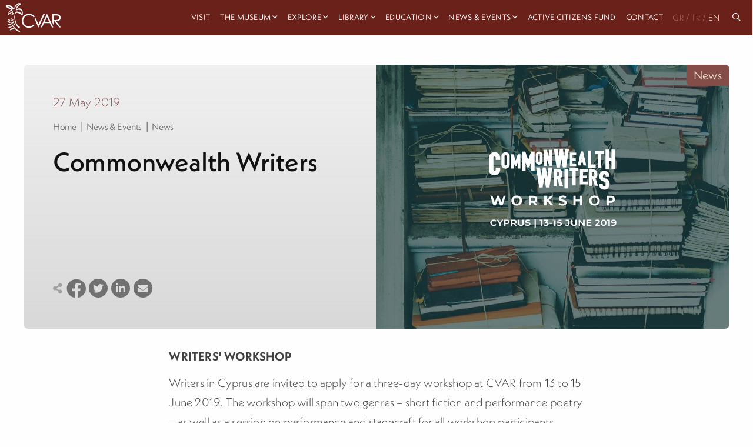

--- FILE ---
content_type: text/html; charset=utf-8
request_url: https://cvar.severis.org/en/news-events/news/commonwealth-writers/
body_size: 10121
content:
<!doctype html>

<html class="no-js" lang="en">

<head>
  <meta charset="utf-8" />
  <meta http-equiv="X-UA-Compatible" content="IE=edge,chrome=1" />
  <meta name="viewport" content="width=device-width, initial-scale=1.0">
  <style>
    .menu.dropdown.medium-horizontal li.is-dropdown-submenu-parent>a,
    .menu.dropdown.large-horizontal li.is-dropdown-submenu-parent>a,
    .menu.dropdown.xlarge-horizontal li.is-dropdown-submenu-parent>a {
      padding-right: 15px;
    }

    .menu>li.is-dropdown-submenu-parent>a {
      padding-right: 15px !important;
    }

    .menu li:not(:last-of-type) {
      margin-right: 10px;
    }
  </style>

  <link rel="stylesheet" href="/static/css/app.css">
  <link rel="apple-touch-icon" sizes="152x152" href="/static/img/favicons/apple-touch-icon.png">
<link rel="icon" type="image/png" sizes="32x32" href="/static/img/favicons/favicon-32x32.png">
<link rel="icon" type="image/png" sizes="16x16" href="/static/img/favicons/favicon-16x16.png">
<link rel="manifest" href="/static/img/favicons/site.webmanifest">
<link rel="mask-icon" href="/static/img/favicons/safari-pinned-tab.svg" color="#5bbad5">
<link rel="shortcut icon" href="/static/img/favicons/favicon.ico">
<meta name="msapplication-TileColor" content="#da532c">
<meta name="msapplication-config" content="/static/img/favicons/browserconfig.xml">
<meta name="theme-color" content="#ffffff">
  
    

<title>
    
        Commonwealth Writers
    
</title>

    <meta name="description" content="WRITERS&#39; WORKSHOP
Writers in Cyprus are invited to apply for a three-day workshop at CVAR from 13 to 15 June 2019."/>

    <!-- Schema.org markup for Google+ -->
    <meta itemprop="name" content="Commonwealth Writers">
    <meta itemprop="description" content="WRITERS&#39; WORKSHOP
Writers in Cyprus are invited to apply for a three-day workshop at CVAR from 13 to 15 June 2019.">
    
        
        <meta itemprop="image" content="https://cvar-live-beeb68bb85f54b0197fa9b6b5eab1-05b50c6.divio-media.org/images/1._Commonwealth_writers_-_27.5.19_-_News_Common.original.jpg">
    
    <!-- Twitter Card data -->
    <meta name="twitter:card" content="summary_large_image">
    <meta name="twitter:title" content="Commonwealth Writers">
    <meta name="twitter:description" content="WRITERS&#39; WORKSHOP
Writers in Cyprus are invited to apply for a three-day workshop at CVAR from 13 to 15 June 2019.">
    <!-- Twitter summary card with large image must be at least 280x150px -->
    
        
        <meta name="twitter:image:src" content="https://cvar-live-beeb68bb85f54b0197fa9b6b5eab1-05b50c6.divio-media.org/images/1._Commonwealth_writers_-_27.5.19_-_News_Common.original.jpg">
    
    <!-- Open Graph data -->
    <meta property="og:title" content="Commonwealth Writers"/>
    <meta property="og:type" content="website"/>
    
        
        <meta property="og:image" content="https://cvar-live-beeb68bb85f54b0197fa9b6b5eab1-05b50c6.divio-media.org/images/1._Commonwealth_writers_-_27.5.19_-_News_Common.original.jpg"/>
    
    <meta property="og:description" content="WRITERS&#39; WORKSHOP
Writers in Cyprus are invited to apply for a three-day workshop at CVAR from 13 to 15 June 2019."/>
    <meta property="og:site_name" content="Commonwealth Writers"/>

    

<link rel="alternate" hreflang="x-default" href="https://cvar.severis.org/en/news-events/news/commonwealth-writers/"/>
<link rel="canonical" href="https://cvar.severis.org/en/news-events/news/commonwealth-writers/"/>
  



    <!-- Google tag (gtag.js) -->

    <script async src="https://www.googletagmanager.com/gtag/js?id=G-PTQJCNKWK3"></script>

    <script>

    window.dataLayer = window.dataLayer || [];

    function gtag(){dataLayer.push(arguments);}

    gtag('js', new Date());

    gtag('config', 'G-PTQJCNKWK3');

    </script>
</head>

<body id="body" class="  ">
  <nav class="menu--container  ">
    <div class=" menu--wrapper">
      <a class="menu--logo" href="/en/">
        
        
        <svg height="100%" viewBox="0 0 118 62" version="1.1" xmlns="http://www.w3.org/2000/svg" xmlns:xlink="http://www.w3.org/1999/xlink" xml:space="preserve" xmlns:serif="http://www.serif.com/"
          style="fill-rule:evenodd;clip-rule:evenodd;stroke-linejoin:round;stroke-miterlimit:2;">
          <g transform="matrix(1,0,0,1,-94,-6)">
            <g transform="matrix(0.11627,0,0,0.11627,1179.04,1422.12)">
              <g transform="matrix(3.02514,0,0,3.02514,-9325.19,-12178.8)">
                <g>
                  <g transform="matrix(1,0,0,1,288.633,138.571)">
                    <path
                      d="M0,-64.06L0,-36.98L13.721,-36.87C19.054,-36.87 22.983,-37.376 25.51,-38.39C27.979,-39.316 30.083,-41.014 31.51,-43.23C32.942,-45.445 33.69,-48.033 33.66,-50.67C33.686,-53.26 32.929,-55.797 31.49,-57.95C30.119,-60.085 28.105,-61.731 25.74,-62.65C23.4,-63.59 19.497,-64.06 14.03,-64.06L0,-64.06ZM-8,-71.85L7.86,-71.85C16.693,-71.85 22.693,-71.49 25.86,-70.77C30.382,-69.801 34.444,-67.334 37.391,-63.77C40.397,-60.064 41.971,-55.4 41.82,-50.63C41.891,-46.615 40.823,-42.663 38.74,-39.23C36.661,-35.908 33.609,-33.307 30,-31.78C26.214,-30.1 20.983,-29.243 14.311,-29.21L42.94,7.79L33.09,7.79L4.46,-29.21L-0.04,-29.21L-0.04,-4.21L-8.04,-21.4L-8,-71.85Z" />
                  </g>
                  <g transform="matrix(1,0,0,1,180.944,121.731)">
                    <path d="M0,-30.41L15.58,6.5L44.939,-55.01L53.6,-55.01L16.43,24.6L14.699,24.6L-6.48,-25.35L0,-30.41Z" />
                  </g>
                  <g transform="matrix(1,0,0,1,247.944,129.411)">
                    <path d="M0,-45.77L-13.641,-16.95L13.569,-16.95L0,-45.77ZM1,-62.69L38.12,16.92L29.529,16.92L17.01,-9.27L-17.29,-9.27L-29.7,16.92L-38.57,16.92L-0.95,-62.69L1,-62.69Z" />
                  </g>
                  <g transform="matrix(1,0,0,1,174.454,131.576)">
                    <path
                      d="M0,-50.085L-6.28,-45.265C-9.562,-49.628 -13.837,-53.145 -18.75,-55.525C-23.75,-57.884 -29.221,-59.078 -34.75,-59.015C-40.933,-59.058 -47.019,-57.479 -52.4,-54.435C-57.633,-51.559 -61.983,-47.31 -64.98,-42.145C-67.995,-36.865 -69.538,-30.874 -69.45,-24.795C-69.45,-15.095 -66.117,-6.999 -59.45,-0.504C-52.783,5.989 -44.387,9.235 -34.26,9.235C-23.107,9.235 -13.773,4.869 -6.26,-3.865L0.02,0.905C-3.929,5.94 -9.024,9.958 -14.84,12.625C-21.082,15.45 -27.87,16.864 -34.72,16.765C-48.653,16.765 -59.653,12.128 -67.72,2.855C-74.467,-4.978 -77.84,-14.431 -77.84,-25.505C-78.073,-36.596 -73.622,-47.273 -65.58,-54.915C-57.407,-62.868 -47.17,-66.845 -34.87,-66.845C-27.909,-66.949 -21.018,-65.436 -14.74,-62.425C-8.874,-59.606 -3.807,-55.364 0,-50.085" />
                  </g>
                  <g transform="matrix(1,0,0,1,92.8833,108.111)">
                    <path
                      d="M0,-71.52C-5.49,-76.66 -12.28,-76.86 -19,-74.76C-22.36,-73.76 -25.62,-71.92 -28.87,-70.59C-29.75,-70.23 -16.27,-93.25 -4.87,-97.03C-4.4,-97.19 -2.19,-104.73 -2.36,-104.86C-14.07,-114.52 -29.99,-100.52 -36,-90.61C-38.91,-85.85 -40.72,-80.28 -42.35,-74.78C-54.75,-87.78 -71.4,-101.49 -90.35,-94.92C-90.79,-94.77 -93.08,-87.29 -92.87,-87.09C-83.53,-78.09 -71.09,-74.23 -60.02,-67.95C-68.31,-63.4 -80.57,-51.08 -80.75,-32.77C-80.75,-34.53 -69.93,-40.95 -68.25,-42.27C-63.352,-46.238 -58.025,-49.645 -52.37,-52.43C-53.51,-49.65 -58.01,-42.16 -56.82,-36.81C-56,-33.12 -48.24,-40.59 -47.42,-41.24C-45.61,-42.68 -46.66,-47.67 -44.9,-49.08C-46.8,-47.57 -53.21,-42.69 -49.26,-60.45C-52.26,-57.32 -60.46,-54.15 -65.72,-50.12C-68.88,-47.7 -71.97,-45.2 -75.15,-42.79C-78.69,-40.1 -76.88,-42.65 -76.36,-44.6C-71.42,-55.34 -64.9,-60.8 -53.36,-63.72C-52.93,-63.83 -50.72,-71.46 -50.84,-71.55C-60.57,-78.72 -72.34,-82.36 -82.4,-88.8C-67.71,-88.53 -54.79,-77.39 -44.7,-66.8C-44.94,-67.05 -25.04,-102.8 -11.62,-100.29C-19.51,-95.42 -33.94,-79.52 -31.87,-65.84C-31,-60.13 -27.87,-64.22 -24.75,-65.6C-17.75,-68.71 -11.91,-69.3 -5.07,-65.53C3.14,-61.01 6.55,-51.94 7.41,-42.91C-2.26,-49.71 -13.69,-57.38 -25.59,-57.3C-34.38,-57.24 -37.05,-44.52 -39.11,-37.75C-43.88,-21.96 -39.64,-5.55 -34.59,9.64C-31.05,20.28 -23.37,42.64 -9.41,43C-8.58,43 -7.61,35.15 -6.89,35.17C-16.42,34.93 -21.98,24.12 -25.83,16.78C-32.4,4.28 -36.31,-10 -38.34,-23.91C-40.26,-37.02 -37.22,-52.11 -21.41,-48.74C-10.97,-46.52 -1.13,-39.33 7.49,-33.29C7.43,-33.29 7.49,-33.55 7.49,-33.86L7.49,-33.29L9.27,-38.85C9.573,-39.586 9.817,-40.345 10,-41.12C10.95,-52.67 8.69,-63.38 0,-71.52" />
                  </g>
                  <g transform="matrix(1,0,0,1,28.8438,111.001)">
                    <path d="M0,5.59C-4.65,1.24 -11.55,-3.68 -17.51,0.59C-5.75,6.85 -6.51,9.27 -0.1,5.99" />
                  </g>
                  <g transform="matrix(1,0,0,1,30.0537,110.511)">
                    <path
                      d="M0,5.41C-5.33,0.51 -12.33,-3.93 -19.32,0.41C-19.77,0.69 -20.49,1.34 -19.74,1.74C-15.94,3.74 -12.28,6.83 -8.23,8.34C-5.66,9.34 -2.99,8.07 -0.72,6.93C0.98,6.08 -0.72,5.2 -1.91,5.81C-4.19,6.95 -5.59,7.26 -7.91,6.03C-11.26,4.21 -14.39,2.03 -17.75,0.2L-18.17,1.53C-12.51,-2.01 -6.55,2.91 -2.47,6.66C-1.73,7.34 0.78,6.13 -0.05,5.37L0,5.41Z" />
                  </g>
                  <g transform="matrix(1,0,0,1,26.3736,97.0409)">
                    <path d="M0,7.55C-3.18,3.19 -8.16,-2 -13.78,0.55C-4.97,7.62 -5.99,9.55 -0.13,7.79" />
                  </g>
                  <g transform="matrix(1,0,0,1,27.5034,96.9608)">
                    <path
                      d="M0,7.2C-3.65,2.29 -8.62,-2.43 -15.08,0.2C-15.29,0.28 -16.43,0.8 -15.96,1.2C-13.15,3.48 -10.63,6.42 -7.6,8.4C-5.72,9.63 -3.4,9.05 -1.4,8.48C-0.4,8.2 0.45,6.92 -1.12,7.36C-3.2,7.95 -4.62,8.13 -6.38,6.75C-8.99,4.75 -11.29,2.26 -13.87,0.17L-14.74,1.17C-9.52,-0.93 -5.02,4.33 -2.24,8.06C-1.76,8.71 0.34,7.7 0.01,7.26L0,7.2Z" />
                  </g>
                  <g transform="matrix(1,0,0,1,46.0337,162.782)">
                    <path d="M0,-11.521C-7.89,-11.021 -18.2,-8.971 -19.44,0C-3.78,-5.301 -2.25,-2.551 0.23,-11.131" />
                  </g>
                  <g transform="matrix(1,0,0,1,46.6534,163.901)">
                    <path
                      d="M0,-13.52C-8.48,-12.93 -19.9,-10.63 -21.71,-0.74C-21.87,0.12 -20.15,-0.32 -19.81,-0.43C-14.67,-2.14 -9.15,-3.041 -4.16,-5.13C-0.9,-6.5 0.32,-9.45 1.27,-12.62C1.55,-13.55 -1.73,-12.89 -2.04,-11.86C-2.87,-9.09 -3.63,-6.76 -6.53,-5.77C-11.05,-4.25 -15.77,-3.3 -20.3,-1.77L-18.4,-1.46C-16.89,-9.74 -8.4,-11.21 -1.24,-11.71C-0.14,-11.791 2.27,-13.64 0,-13.48L0,-13.52Z" />
                  </g>
                  <g transform="matrix(1,0,0,1,33.0137,89.0308)">
                    <path d="M0,11.67C1.32,7.75 2.36,2.34 -1.75,-0.04C-2.27,8.6 -3.91,8.8 -0.24,11.71" />
                  </g>
                  <g transform="matrix(1,0,0,1,33.8736,89.3311)">
                    <path
                      d="M0,11.17C1.31,7.17 2.32,1.96 -1.81,-0.73C-2.17,-0.97 -3.44,-0.66 -3.48,-0.14C-3.66,2.61 -4.33,5.42 -4.29,8.18C-4.29,9.82 -3.09,10.84 -1.9,11.8C-1.47,12.14 0.1,11.36 -0.3,11.02C-1.63,9.94 -2.61,9.02 -2.55,7.18C-2.47,4.61 -1.91,2.03 -1.74,-0.54L-3.4,0.05C0.6,2.66 -0.46,7.69 -1.72,11.57C-1.87,12.04 -0.16,11.71 0.01,11.17L0,11.17Z" />
                  </g>
                  <g transform="matrix(1,0,0,1,34.3135,125.701)">
                    <path d="M0,4.89C0.64,6.14 -16.21,-3.04 -22,-1.68C-17.48,5.67 -7.37,7.93 0,4.89" />
                  </g>
                  <g transform="matrix(1,0,0,1,32.9834,125.831)">
                    <path
                      d="M0,5.23L0,5.31L0.75,4.31C2.2,3.68 1.93,4.081 0.75,3.621C-0.03,3.31 -0.8,2.97 -1.57,2.621C-3.99,1.621 -6.42,0.56 -8.88,-0.379C-12.49,-1.749 -16.63,-3.29 -20.56,-2.62C-20.86,-2.56 -22.4,-1.959 -22.02,-1.4C-16.84,6.35 -6.96,8.52 1.53,5.35C3.11,4.76 2.66,3.47 1.07,4.06C-6.37,6.9 -14.787,4.3 -19.33,-2.24L-20.8,-1.02C-16.07,-1.83 -10.05,1.46 -5.8,3.241C-3.67,4.14 -0.47,6.43 1.93,5.39C2.3,5.23 2.75,4.871 2.69,4.39L2.69,4.31C2.57,3.46 -0.12,4.241 0.03,5.251L0,5.23Z" />
                  </g>
                  <g transform="matrix(1,0,0,1,39.2334,150.731)">
                    <path d="M0,-11.3C1.71,-10.19 -19.24,-7.35 -22.76,-3.81C-15.56,0 -5.43,-4.13 0,-11.3" />
                  </g>
                  <g transform="matrix(1,0,0,1,25.7637,147.259)">
                    <path
                      d="M0,-4.478C-3.41,-3.598 -7.61,-2.708 -10.33,-0.308C-10.43,-0.228 -10.81,0.101 -10.52,0.232C-1.52,4.421 8.94,-0.859 14.7,-8.018C15.24,-8.688 12.7,-8.159 12.25,-7.638C9.748,-4.4 6.417,-1.899 2.61,-0.399C0.237,0.457 -2.317,0.673 -4.8,0.232C-5.8,0.082 -8.98,-0.188 -6.95,-1.228C-3.52,-2.989 0.6,-3.688 4.32,-4.558C4.94,-4.708 15.9,-7.109 14.72,-8.388C14.26,-8.899 1.92,-4.978 0,-4.478" />
                  </g>
                  <g transform="matrix(1,0,0,1,34.3736,173.801)">
                    <path
                      d="M0,-82.67C-5.25,-68.75 -3,-53.84 3.75,-40.85C12.51,-23.97 31.18,-3.33 50.92,0C50.87,0 51.92,-6.78 51.74,-6.8C37.29,-9.21 24.81,-21.21 15.55,-31.84C6.29,-42.47 -6.34,-61.191 -0.81,-75.84C-0.02,-77.93 -0.81,-80.58 0.01,-82.64L0,-82.67Z" />
                  </g>
                  <g transform="matrix(1,0,0,1,33.2935,99.9009)">
                    <path d="M0,6.19C2.87,2.49 7.33,-1.89 12.15,0.5C4.32,6.41 5.15,8.08 0.15,6.43" />
                  </g>
                  <g transform="matrix(1,0,0,1,34.2134,99.2208)">
                    <path
                      d="M0,6.77C2.54,3.57 6,-0.23 10.46,1.68L10.46,1.13C8.46,2.67 6.54,4.32 4.63,5.97C3.01,7.36 1.98,7.23 0,6.6C-0.54,6.43 -2.31,7.37 -1.55,7.6C0.4,8.22 2.15,8.5 4.05,7.6C7,6.18 9.48,3.18 12.05,1.21C12.29,1.03 12.31,0.78 12.05,0.66C6.43,-1.73 1.48,2.83 -1.79,6.95C-2.27,7.55 -0.3,7.2 0.05,6.76L0,6.77Z" />
                  </g>
                  <g transform="matrix(1,0,0,1,38.5635,109.901)">
                    <path d="M0,10.24C2.39,5.24 6.45,-0.9 12.6,0.65C5.04,9.421 6.41,11.14 0.19,10.49" />
                  </g>
                  <g transform="matrix(1,0,0,1,39.6934,109.611)">
                    <path
                      d="M0,10.56C2.07,6.35 5.31,0.64 10.84,1.77L10.46,0.72C8.34,3.22 6.46,5.87 4.4,8.43C2.99,10.2 1.55,10.15 -0.6,9.94C-1.72,9.83 -2.91,11.49 -1.31,11.64C1.06,11.87 3.3,11.81 5.19,10.2C8.03,7.77 10.05,4.02 12.46,1.2C12.696,0.944 12.68,0.545 12.424,0.31C12.331,0.224 12.215,0.168 12.09,0.15C4.96,-1.31 0.51,4.86 -2.27,10.53C-2.84,11.69 -0.44,11.45 -0.01,10.53L0,10.56Z" />
                  </g>
                  <g transform="matrix(1,0,0,1,46.2036,122.231)">
                    <path d="M0,12.15C1.15,6.74 3.63,-0.2 10,-0.15C4.72,10.16 6.48,11.51 0.27,12.35" />
                  </g>
                  <g transform="matrix(1,0,0,1,47.3736,122.751)">
                    <path
                      d="M0,11.359C0.92,7.12 2.75,0.109 8.12,-0.04L7.73,-0.561C6.29,2.29 5.07,5.219 3.73,8.13C2.73,10.259 1.73,10.87 -0.52,11.2C-1.27,11.309 -2.96,12.67 -1.39,12.45C0.93,12.12 3.29,11.639 4.85,9.75C5.574,8.721 6.149,7.597 6.56,6.41C7.56,3.979 8.66,1.58 9.85,-0.781C10.01,-1.101 9.85,-1.311 9.46,-1.3C2.04,-1.09 -0.97,5.49 -2.37,11.889C-2.53,12.599 -0.21,12.08 -0.05,11.359L0,11.359Z" />
                  </g>
                </g>
              </g>
            </g>
          </g>
        </svg>

      </a>
      <div class="overlay" id="overlay">


        <ul class="vertical xlarge-horizontal menu overlay-menu" id="main-menu" data-responsive-menu="accordion xlarge-dropdown" data-multi-open="false">

          
          
          
          
          
          <li >
            <a href="/en/visit/"  lang="en">Visit</a>
          </li>
          
          
          
          
          <li class="is-dropdown-submenu-parent">
            <a   href="/en/museum/" lang="en" style="padding-right:15px;">The Museum</a>
            <ul class="menu vertical nested">
              
              <li>
                <a class="" href="/en/museum/about/" lang="en">
                  About the CVAR</a>
              </li>
              
              <li>
                <a class="" href="/en/museum/foundation/" lang="en">
                  The Costas &amp; Rita Severis Foundation</a>
              </li>
              
              <li>
                <a class="" href="/en/museum/team/" lang="en">
                  Our Team</a>
              </li>
              
              <li>
                <a class="" href="/en/museum/our-sponsors/" lang="en">
                  Our Sponsors</a>
              </li>
              
              <li>
                <a class="" href="/en/museum/awards/" lang="en">
                  Awards</a>
              </li>
              
              <li>
                <a class="" href="/en/museum/support-us/" lang="en">
                  Support</a>
              </li>
              

              <li class="menu-footer show-for-xlarge">
                
                <div class="menu-footer__links">
                  
                </div>
                <div class="menu-footer__social">
                  
                  <a target="_blank" href="https://www.facebook.com/cvar.severis">
                    <i class="fab fa-facebook"></i>
                  </a>

                  <a target="_blank" href="https://twitter.com/cvar_severis">
                    <i class="fab fa-twitter"></i>
                  </a>

                  <a target="_blank" href="https://www.youtube.com/channel/UCLkti-OBMB9s9duJ1Ovdieg">
                    <i class="fab fa-youtube"></i>
                  </a>
                  

                </div>
              </li>

            </ul>
          </li>
          
          
          
          
          <li class="is-dropdown-submenu-parent">
            <a   href="/en/explore/" lang="en" style="padding-right:15px;">Explore</a>
            <ul class="menu vertical nested">
              
              <li>
                <a class="" href="/en/explore/permanent-exhibition/" lang="en">
                  Permanent Exhibition</a>
              </li>
              
              <li>
                <a class="" href="/en/explore/collections-archives/" lang="en">
                  Collections &amp; Archives</a>
              </li>
              
              <li>
                <a class="" href="/en/explore/virtual-tours/" lang="en">
                  Virtual Tours</a>
              </li>
              
              <li>
                <a class="" href="/en/explore/cvar-culture-connects-mobile-app/" lang="en">
                  Culture Connects App</a>
              </li>
              
              <li>
                <a class="" href="/en/explore/our-blog/" lang="en">
                  Blog</a>
              </li>
              
              <li>
                <a class="" href="/en/explore/exhibitions/" lang="en">
                  Online Exhibitions</a>
              </li>
              

              <li class="menu-footer show-for-xlarge">
                
                <div class="menu-footer__links">
                  
                </div>
                <div class="menu-footer__social">
                  
                  <a target="_blank" href="https://www.facebook.com/cvar.severis">
                    <i class="fab fa-facebook"></i>
                  </a>

                  <a target="_blank" href="https://twitter.com/cvar_severis">
                    <i class="fab fa-twitter"></i>
                  </a>

                  <a target="_blank" href="https://www.youtube.com/channel/UCLkti-OBMB9s9duJ1Ovdieg">
                    <i class="fab fa-youtube"></i>
                  </a>
                  

                </div>
              </li>

            </ul>
          </li>
          
          
          
          
          <li class="is-dropdown-submenu-parent">
            <a   href="/en/research-center/" lang="en" style="padding-right:15px;">Library</a>
            <ul class="menu vertical nested">
              
              <li>
                <a class="" href="/en/research-center/research-center/" lang="en">
                  Library and Research Centre</a>
              </li>
              
              <li>
                <a class="" href="/en/research-center/library/" lang="en">
                  Library Catalogue</a>
              </li>
              

              <li class="menu-footer show-for-xlarge">
                
                <div class="menu-footer__links">
                  
                </div>
                <div class="menu-footer__social">
                  
                  <a target="_blank" href="https://www.facebook.com/cvar.severis">
                    <i class="fab fa-facebook"></i>
                  </a>

                  <a target="_blank" href="https://twitter.com/cvar_severis">
                    <i class="fab fa-twitter"></i>
                  </a>

                  <a target="_blank" href="https://www.youtube.com/channel/UCLkti-OBMB9s9duJ1Ovdieg">
                    <i class="fab fa-youtube"></i>
                  </a>
                  

                </div>
              </li>

            </ul>
          </li>
          
          
          
          
          <li class="is-dropdown-submenu-parent">
            <a   href="/en/education/" lang="en" style="padding-right:15px;">Education</a>
            <ul class="menu vertical nested">
              
              <li>
                <a class="" href="/en/education/families/" lang="en">
                  Families</a>
              </li>
              
              <li>
                <a class="" href="/en/education/school-programs/" lang="en">
                  Schools</a>
              </li>
              
              <li>
                <a class="" href="/en/education/online-activities/" lang="en">
                  Online</a>
              </li>
              
              <li>
                <a class="" href="/en/education/book-online/" lang="en">
                  Book online</a>
              </li>
              

              <li class="menu-footer show-for-xlarge">
                
                <div class="menu-footer__links">
                  
                </div>
                <div class="menu-footer__social">
                  
                  <a target="_blank" href="https://www.facebook.com/cvar.severis">
                    <i class="fab fa-facebook"></i>
                  </a>

                  <a target="_blank" href="https://twitter.com/cvar_severis">
                    <i class="fab fa-twitter"></i>
                  </a>

                  <a target="_blank" href="https://www.youtube.com/channel/UCLkti-OBMB9s9duJ1Ovdieg">
                    <i class="fab fa-youtube"></i>
                  </a>
                  

                </div>
              </li>

            </ul>
          </li>
          
          
          
          
          <li class="is-dropdown-submenu-parent">
            <a   href="/en/news-events/" lang="en" style="padding-right:15px;">News &amp; Events</a>
            <ul class="menu vertical nested">
              
              <li>
                <a class="" href="/en/news-events/news/" lang="en">
                  News</a>
              </li>
              
              <li>
                <a class="" href="/en/news-events/events/" lang="en">
                  Events</a>
              </li>
              

              <li class="menu-footer show-for-xlarge">
                
                <div class="menu-footer__links">
                  
                </div>
                <div class="menu-footer__social">
                  
                  <a target="_blank" href="https://www.facebook.com/cvar.severis">
                    <i class="fab fa-facebook"></i>
                  </a>

                  <a target="_blank" href="https://twitter.com/cvar_severis">
                    <i class="fab fa-twitter"></i>
                  </a>

                  <a target="_blank" href="https://www.youtube.com/channel/UCLkti-OBMB9s9duJ1Ovdieg">
                    <i class="fab fa-youtube"></i>
                  </a>
                  

                </div>
              </li>

            </ul>
          </li>
          
          
          
          
          <li >
            <a href="/en/active-citizens-fund/"  lang="en">Active Citizens Fund</a>
          </li>
          
          
          
          
          <li >
            <a href="/en/contact-us/"  lang="en">Contact</a>
          </li>
          
          







                            



<div class="lang-box">


    <a  
       href="https://cvar.severis.org/el/news-events/news/commonwealth-writers/"> GR</a><span >/</span>


    <a  
       href="https://cvar.severis.org/tr/news-events/news/commonwealth-writers/"> 
        TR</a><span >/</span>


    <a  class="active" 
       href="https://cvar.severis.org/en/news-events/news/commonwealth-writers/"> 
        EN</a>

</div>






<li class="search-icon"><a href="/global-search"> <i class="far fa-search"></i> &nbsp <span class="hide-for-xlarge"> Search</span></a></li>




         
         
         
          <li class="menu-footer hide-for-xlarge">

            <div class="menu-footer__social">
              
              <a target="_blank" href="https://www.facebook.com/cvar.severis">
                <i class="fab fa-facebook"></i>
              </a>

              <a target="_blank" href="https://twitter.com/cvar_severis">
                <i class="fab fa-twitter"></i>
              </a>

              <a target="_blank" href="https://www.youtube.com/channel/UCLkti-OBMB9s9duJ1Ovdieg">
                <i class="fab fa-youtube"></i>
              </a>
              
            </div>
            <div class="menu-footer__links">
              
            </div>
          </li>

        </ul>
      </div>
      <div class="title-bar hide-for-xlarge" data-toggle="main-menu" data-hide-for="xlarge">

        <button class="menu-button-container" id="toggle">
          <span class="top"></span>
          <span class="middle"></span>
          <span class="bottom"></span>
        </button>
      </div>
    </div>
  </nav>




  




    <div class="post-header">
        <div class="grid-container">
            <div class="grid-x ">
                <div class="item-label">
                    News
                </div>
                <div class="post-header__text cell medium-6 ">
                    <p class="post-header__date">27 May 2019</p>
                    <div class=" post-header__breadcrumbs">
                        
<div class="small-breadcrumbs">
    
    
      
    
      
      <a href="/en/">Home</a>
      
      |
      
      
    
      
      <a href="/en/news-events/">News &amp; Events</a>
      
      |
      
      
    
      
      <a href="/en/news-events/news/">News</a>
      
      
    
    
</div>

                    </div>
                    <h1 class="post-header__title">Commonwealth Writers </h1>
                    <div class="post-header__social">
                        <i class="fas fa-share-alt light-gray"></i>
                        <a href="https://www.facebook.com/sharer/sharer.php?u=https://cvar.severis.org/en/news-events/news/commonwealth-writers/" target="_blank"
                           class="facebook"> <i class="fab fa-facebook"></i></a>
                        <a href="https://twitter.com/intent/tweet?url=https://cvar.severis.org/en/news-events/news/commonwealth-writers/&text=Commonwealth Writers"
                           target="_blank"> <i class="fab fa-twitter"></i></a>
                        <a href="https://www.linkedin.com/sharing/share-offsite/?url=https://cvar.severis.org/en/news-events/news/commonwealth-writers/"
                           target="_blank"> <i class="fab fa-linkedin-in"></i></a>
                        <a href="/cdn-cgi/l/email-protection#a29dc0cdc6db9fcad6d6d2d1988d8dc1d4c3d08cd1c7d4c7d0cbd18ccdd0c58dc7cc8dccc7d5d18fc7d4c7ccd6d18dccc7d5d18dc1cdcfcfcdccd5c7c3ced6ca8fd5d0cbd6c7d0d18d"> <i class="fas fa-envelope"></i></a>
                    </div>
                </div>
                <div class="post-header__img cell medium-6">
                    
                        
                        <img class="object-positioncenter-center" src="https://cvar-live-beeb68bb85f54b0197fa9b6b5eab1-05b50c6.divio-media.org/images/1._Commonwealth_writers_-_27.5.19_-_News_Common.original.jpg" alt="">
                    

                </div>
            </div>
        </div>
    </div>





    <section class="small-padding">
        <div class="news-article__content richtext-content">
            <div class="grid-container news-article-single grid-x grid-margin-x">
                <div class="cell large-9 ">
                    <p><b>WRITERS&#x27; WORKSHOP</b></p><p>Writers in Cyprus are invited to apply for a three-day workshop at CVAR from 13 to 15 June 2019. The workshop will span two genres – short fiction and performance poetry – as well as a session on performance and stagecraft for all workshop participants.</p><p>Workshop leaders include spoken word poet Mr Gee, short story writer and novelist Jennifer Nansubuga Makumi, and performance and stagecraft lead Janet Steel. We hope you can join us.</p><p>DEADLINE FOR APPLICATIONS TUESDAY 28 MAY 2019</p><p>For more information about how to appl</p>


                    


                </div>
                <div class="cell large-9">
                    <div class="news-article__social">
                        <i class="fas fa-share-alt light-gray"></i>
                        <a href="https://www.facebook.com/sharer/sharer.php?u=https://cvar.severis.org/en/news-events/news/commonwealth-writers/" target="_blank"
                           class="facebook"> <i class="fab fa-facebook"></i></a>
                        <a href="https://twitter.com/intent/tweet?url=https://cvar.severis.org/en/news-events/news/commonwealth-writers/&text=Commonwealth Writers"
                           target="_blank"> <i class="fab fa-twitter"></i></a>
                        <a href="https://www.linkedin.com/sharing/share-offsite/?url=https://cvar.severis.org/en/news-events/news/commonwealth-writers/"
                           target="_blank"> <i class="fab fa-linkedin-in"></i></a>
                        <a href="/cdn-cgi/l/email-protection#efd08d808b96d2879b9b9f9cd5c0c08c998e9dc19c8a998a9d869cc1809d88c08a81c0818a989cc28a998a819b9cc0818a989cc08c8082828081988a8e839b87c2989d869b8a9d9cc0"> <i class="fas fa-envelope"></i></a>
                    </div>
                </div>
            </div>
        </div>

    </section>




    
        <section>
            <div class="grid-container">
                <h2 class="text-center">Discover More</h2>
                <div class="tiles-with-text-grid grid-x grid-margin-x grid-margin-y medium-up-3">

                    
                        

                        <a class="cell" href="/en/news-events/news/virtual-tours-international-museum-day/">

                            <div class="img-container">
                                
                                    
                                    <img class="object-positioncenter-center" src="https://cvar-live-beeb68bb85f54b0197fa9b6b5eab1-05b50c6.divio-media.org/images/1._Virtual_tour_international_museum_day_13.4.2.original.jpg" alt="">
                                
                            </div>
                            <div class="text-container">
                                <h5 class="tile-with-text__header">
                                    Virtual Tours for International Museum Day
                                </h5>
                                <p class="tile-with-text__subheader strong light-gray">

                                    13/04/2021


                                </p>

                            </div>
                        </a>



                    
                        

                        <a class="cell" href="/en/news-events/news/photographic-competition-1600-years-venice-celebrations/">

                            <div class="img-container">
                                
                                    
                                    <img class="object-position__top-left" src="https://cvar-live-beeb68bb85f54b0197fa9b6b5eab1-05b50c6.divio-media.org/images/Venice_competition_new_deadline_annoucement_-_1.original.jpg" alt="">
                                
                            </div>
                            <div class="text-container">
                                <h5 class="tile-with-text__header">
                                    New Deadline Announcement - Photographic Competition: 1600 years of Venice celebrations
                                </h5>
                                <p class="tile-with-text__subheader strong light-gray">

                                    08/04/2021


                                </p>

                            </div>
                        </a>



                    
                        

                        <a class="cell" href="/en/news-events/news/cyprus-you-knew/">

                            <div class="img-container">
                                
                                    
                                    <img class="object-positioncenter-center" src="https://cvar-live-beeb68bb85f54b0197fa9b6b5eab1-05b50c6.divio-media.org/images/1.The_Cyprus_you_knew_-_22.9.20Volunteer_call_.original.jpg" alt="">
                                
                            </div>
                            <div class="text-container">
                                <h5 class="tile-with-text__header">
                                    The Cyprus you knew
                                </h5>
                                <p class="tile-with-text__subheader strong light-gray">

                                    22/09/2020


                                </p>

                            </div>
                        </a>



                    
                        

                        <a class="cell" href="/en/news-events/news/announcement-13-july-2020/">

                            <div class="img-container">
                                
                                    
                                    <img class="object-positioncenter-center" src="https://cvar-live-beeb68bb85f54b0197fa9b6b5eab1-05b50c6.divio-media.org/images/1._Annoucement_News_-_13.7.20_DSC_0643.original.jpg" alt="">
                                
                            </div>
                            <div class="text-container">
                                <h5 class="tile-with-text__header">
                                    Announcement, 13 July 2020
                                </h5>
                                <p class="tile-with-text__subheader strong light-gray">

                                    13/07/2020


                                </p>

                            </div>
                        </a>



                    
                        

                        <a class="cell" href="/en/news-events/news/cvars-european-heritage-story-selected-receive-grant-award/">

                            <div class="img-container">
                                
                                    
                                    <img class="object-positioncenter-center" src="https://cvar-live-beeb68bb85f54b0197fa9b6b5eab1-05b50c6.divio-media.org/images/1._Cvars_european_heritage_story_selected_to_re.original.png" alt="">
                                
                            </div>
                            <div class="text-container">
                                <h5 class="tile-with-text__header">
                                    CVAR&#39;s European Heritage Story selected to receive a grant award
                                </h5>
                                <p class="tile-with-text__subheader strong light-gray">

                                    06/07/2020


                                </p>

                            </div>
                        </a>



                    
                        

                        <a class="cell" href="/en/news-events/news/new-full-time-position-programme-manager/">

                            <div class="img-container">
                                
                                    
                                    <img class="object-positioncenter-center" src="https://cvar-live-beeb68bb85f54b0197fa9b6b5eab1-05b50c6.divio-media.org/images/1._new_full_time_position_25.3.20Programme_Mana.original.png" alt="">
                                
                            </div>
                            <div class="text-container">
                                <h5 class="tile-with-text__header">
                                    New full-time position: Programme Manager
                                </h5>
                                <p class="tile-with-text__subheader strong light-gray">

                                    25/03/2020


                                </p>

                            </div>
                        </a>



                    
                </div>
                <div class="text-center has-margin-top">
                    <a class="" href="/en/news-events/news/">All News</a>
                </div>

            </div>
        </section>
    




  
  <div class="pre-footer">
    <div class="grid-container">
      <a target="_blank" href="https://www.facebook.com/cvar.severis">
        <i class="fab fa-facebook"></i>
      </a>
      <a target="_blank" href="https://twitter.com/cvar_severis">
        <i class="fab fa-twitter"></i>
      </a>
      <a target="_blank" href="https://www.youtube.com/channel/UCLkti-OBMB9s9duJ1Ovdieg">
        <i class="fab fa-youtube"></i>
      </a>
    </div>
  </div>
  <footer class="footer">

    <div class="footer-logo">

    </div>

    <div class="grid-container">
      <div class="grid-x grid-margin-x">
        <div class="cell footer__logo">
          
          <a href="/en/">
            <img src="/static/img/logos/footer_logo.svg" alt="">
          </a>
          
        </div>
      </div>
    

      <!-- Begin Mailchimp Signup Form -->
      <div id="mc_embed_signup">

      </div>

      <!--End mc_embed_signup-->
      <div class="grid-container subscribe-box">
        <div class="grid-x grid-margin-x">
          <div class="cell large-6">
            <h3>Stay up to date!</h3>
            <p>
              Receive our latest news and updates straight in your inbox.
            </p>
          </div>
          <div class="cell large-6">
            <div class="flex">
              <form action="https://severis.us16.list-manage.com/subscribe/post?u=869ae93d493c3799ad1da68cb&amp;id=86e4d2326e" method="post" id="mc-embedded-subscribe-form" name="mc-embedded-subscribe-form" class="validate" target="_blank"
                novalidate>

                <input type="email" value="" name="EMAIL" class="required email" id="mce-EMAIL">

                <div id="mce-responses" class="clear">
                  <div class="response" id="mce-error-response" style="display:none"></div>
                  <div class="response" id="mce-success-response" style="display:none"></div>
                </div> <!-- real people should not fill this in and expect good things - do not remove this or risk form bot signups-->

                <div style="position: absolute; left: -5000px;" aria-hidden="true"><input type="text" name="b_869ae93d493c3799ad1da68cb_86e4d2326e" tabindex="-1" value=""></div>
                <input type="submit" value="Subscribe" name="subscribe" id="mc-embedded-subscribe" class="button">


              </form>
            </div>
          </div>
        </div>
      </div>


    <div class="footer__content grid-x grid-margin-x " lang="en">
      <div class="footer__contact large-4 large-offset-1 medium-5">
        <h5>Where to Find Us</h5>
        
        <div class="icon-text"><i class="far fa-map-marker"></i>
          <a >
            <p>285 Ermou Street<br/>Nicosia, 1017<br/>Cyprus</p>
          </a>
        </div>
        
        
        <div class="icon-text">
          <i class="far fa-phone"></i>
          <div>
            
            <a href="tel:+357 22 300994">
              +357 22 300994
            </a>
            <br>
            
            
            <a href="tel:+357 99 630872">
              +357 99 630872
            </a>
            
          </div>
        </div>
        
        
        <div class="icon-text">
          <i class="far fa-fax"></i>
          <p>
            +357 22 300989
          </p>

        </div>
        
        
        <div class="icon-text">
          <i class="far fa-envelope"></i>
          <a href="/cdn-cgi/l/email-protection#a7cec9c1c8e7d4c2d1c2d5ced489c8d5c0"><span class="__cf_email__" data-cfemail="167f7870795665736073647f6538796471">[email&#160;protected]</span></a>
        </div>
        
        
        <div class="icon-text">
          <i class="far fa-calendar"></i>
          <p><b>Winter(15 October - 15 May)</b><br/>Tuesday-Sunday: 9:30-17:00<br/>Monday: Closed</p><p><b>Summer (15 May – 15 October)</b><br/>Monday-Saturday: 9:30-17:00<br/>Sunday: Closed</p>
        </div>
        
      </div>
      <div class="cell large-6 medium-7 grid-x grid-margin-X">
        
        


<div class="footer__links cell auto">
    
        <h5>Visit</h5>
        
            <a href="/en/visit/">Visit Information</a>
        

    
        <h5>The Museum</h5>
        
            <a href="/en/museum/about/">About the CVAR</a>
        
            <a href="/en/museum/foundation/">The Costas &amp; Rita Severis Foundation</a>
        
            <a href="/en/museum/team/">Our Team</a>
        
            <a href="/en/museum/our-sponsors/">Our Sponsors</a>
        
            <a href="/en/museum/awards/">Awards</a>
        
            <a href="/en/museum/support-us/">Support</a>
        
            <a href="/en/shop/">Shop</a>
        

    
        <h5>Explore</h5>
        
            <a href="/en/explore/permanent-exhibition/">Permanent Exhibition</a>
        
            <a href="/en/explore/collections-archives/">Collections &amp; Archives</a>
        
            <a >Online Exhibitions</a>
        
            <a href="/en/explore/virtual-tours/">Virtual Tours</a>
        
            <a href="/en/explore/cvar-culture-connects-mobile-app/">Culture Connects App</a>
        
            <a >Blog</a>
        

    


</div>
        
        


<div class="footer__links cell auto">
    
        <h5>Research</h5>
        
            <a href="/en/research-center/research-center/">Library &amp; Research Centre</a>
        
            <a  target="_blank" href="https://library.severis.org/"
                                                  >Library Catalogue</a>
        

    
        <h5>Education</h5>
        
            <a href="/en/education/families/">Families</a>
        
            <a href="/en/education/school-programs/">Schools</a>
        
            <a href="/en/education/online-activities/">Online Activities</a>
        
            <a href="/en/education/book-online/">Book Online</a>
        

    
        <h5>News &amp; Events</h5>
        
            <a href="/en/news-events/news/">News</a>
        
            <a href="/en/news-events/events/">Events</a>
        

    
        <h5>Active Citizens Fund</h5>
        
            <a href="/en/active-citizens-fund/">Active Citizens Fund</a>
        

    
        <h5>Shop</h5>
        
            <a href="/en/shop/">Online Shop</a>
        

    
        <h5>Contact Information</h5>
        
            <a href="/en/contact-us/">Contact</a>
        

    


</div>
        

      </div>
    </div>

    <div class="grid-x grid-margin-x">
      <div class=" footer__copyright cell large-10 large-offset-1 ">
        <div>
          <a> <img src="/static/img/logos/severis-foundation.png" alt=""></a>
          <a href="https://eeagrants.org/" target="_blank"> <img src="/static/img/logos/active-citizens-fund-white.png" alt=""></a>
        </div>
        <div class="light-sandy">
          <p>Copyright © 2022 Costas &amp; Rita Severis Foundation / Centre Visual Arts &amp; Research. Content and graphics on this website cannot be reused for any purpose without explicit permission. For reuse requests please contact us. Proudly Developed by <a target="_blank" href="https://pixelactions.com" rel="nofollow">Pixel Actions</a>.</p>
        </div>
      </div>
    </div>
    </div>

  </footer>
  

  <script data-cfasync="false" src="/cdn-cgi/scripts/5c5dd728/cloudflare-static/email-decode.min.js"></script><script src="/static/js/app.js "></script>
    <script src="https://cdn.jsdelivr.net/npm/lazyload@2.0.0-rc.2/lazyload.js"></script>
    <script>lazyload();</script>

<script defer src="https://static.cloudflareinsights.com/beacon.min.js/vcd15cbe7772f49c399c6a5babf22c1241717689176015" integrity="sha512-ZpsOmlRQV6y907TI0dKBHq9Md29nnaEIPlkf84rnaERnq6zvWvPUqr2ft8M1aS28oN72PdrCzSjY4U6VaAw1EQ==" data-cf-beacon='{"version":"2024.11.0","token":"331f61846b694307b79e059d131f975a","r":1,"server_timing":{"name":{"cfCacheStatus":true,"cfEdge":true,"cfExtPri":true,"cfL4":true,"cfOrigin":true,"cfSpeedBrain":true},"location_startswith":null}}' crossorigin="anonymous"></script>
</html>
